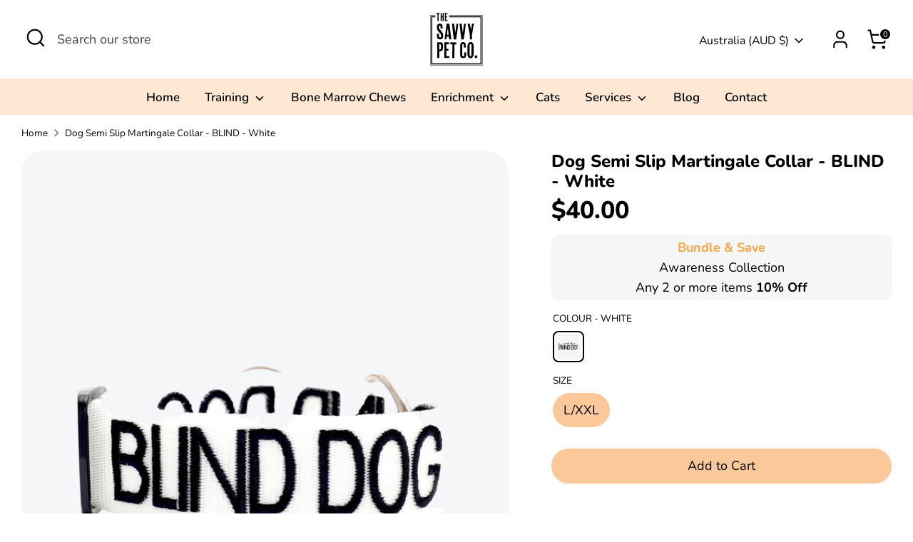

--- FILE ---
content_type: text/css
request_url: https://www.thesavvypet.com.au/cdn/shop/t/24/assets/custom.css?v=142585638260917391311759961056
body_size: -264
content:
.cc-filter__toggle{text-transform:capitalize}.site-nav__dropdown-link{color:#383838}.product-detail__title{margin-bottom:10px}.form-success{color:#000;border-radius:10px;text-align:center;padding:15px;font-weight:700}.store-message--static{font-weight:700}h2.large-title,h2.image-with-text__title,.testimonials--title h2,h3.large-title,.collection-header h1.large-title,.rich-text-section__title,#insta-feed h2{font-family:cheap-pine,sans-serif;font-weight:400;font-style:normal;font-size:42px}h2.overlay-title{font-family:cheap-pine,sans-serif;font-weight:400;font-style:normal}h3.small-title{font-family:cheap-pine,sans-serif;font-weight:400;font-style:normal;font-size:38px}.savvypet-banner-titles{font-family:cheap-pine,sans-serif;font-weight:400;font-style:normal;font-size:46px}.featured-collection--title,h1.large-title,h4.large-title{font-family:cheap-pine-sans,sans-serif;font-weight:400;font-style:normal;font-size:38px}.subscribe-form__heading{font-family:cheap-pine-sans,sans-serif;font-weight:400;font-style:normal;font-size:28px}.large-title{line-height:1em}.announcement-bar__content{font-weight:500}@media only screen and (max-width: 767.98px){.image-with-text .image-with-text__content{padding:40px}}.savvy-product-icons-wrap{display:flex;flex-wrap:wrap;margin-bottom:10px}.savvy-product-icons{padding:0 10px 10px 0;overflow:hidden}.savvy-product-icons-image{max-width:80px}.savvy-product-icons .expanded-width{margin:0}.subscribe-form__response{color:#fff;padding-bottom:2px;padding-top:2px}.savvy-colour-cart{background:#fca440;color:#000}.product-label--bundle{color:#383838;background:#fee8d4}
/*# sourceMappingURL=/cdn/shop/t/24/assets/custom.css.map?v=142585638260917391311759961056 */
